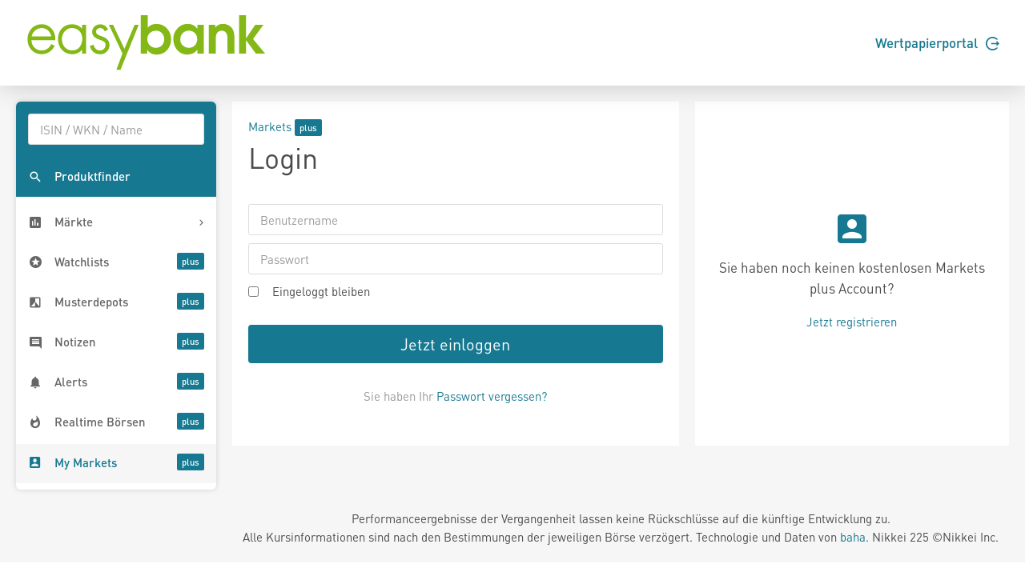

--- FILE ---
content_type: text/html; charset=utf-8
request_url: https://www.easybank.at/markets/plus/signin?returnUrl=%2Fmarkets%2Fwertpapiere%2Faktie%2Ftts-138253903%2FSPOTIFY-TECH-S-A-EUR-1%2Fanalysen
body_size: 4600
content:
<!DOCTYPE html>
<html lang="de">
<head>
    <meta charset="UTF-8">
    <title >Login | My Markets</title>
    <meta name="robots" content="none" />
    <link rel="shortcut icon" href="/markets/favicon.gif">
    <link rel="stylesheet" href="/markets/main.css?v=Hu6Nhd7i7gU_UjwAjnd4g6SfEmKptlepF9VLHzSkS3I" />

    <script src="/markets/vendors.min.js?v=WYE8WAKc94uKjTDzuv6FJzSrfNt33FVKgPKhpDBZY5o"></script>

    
</head>
<body>
    
    <header class="page-header">
    <div class="header">
        <div class="container">
            <div class="row">
                <div class="col-6">
                    <a href="/markets/">
                        <svg height="73" viewBox="0 0 242.75 58.42" xmlns="http://www.w3.org/2000/svg">
                            <path d="M15.89,10.66c-8,0-14,6.42-14,14.93,0,8.72,5.88,15.05,14,15.05a14,14,0,0,0,12.89-7.79l.27-.53-3.34-1.93-.3.57c-2,3.77-5.35,5.93-9.17,5.93a10.38,10.38,0,0,1-7.53-3,10.54,10.54,0,0,1-2.86-7.37H29.74v-.77a15.74,15.74,0,0,0-4.28-11.26A13.14,13.14,0,0,0,15.89,10.66ZM6,22.76a10.26,10.26,0,0,1,10-8.35c5.36,0,8.88,4.18,9.73,8.35Zm50.55-7.62a13.4,13.4,0,0,0-10.11-4.48c-8.3,0-14.1,6.09-14.1,14.81s6,15.17,14.22,15.17a13.15,13.15,0,0,0,10-4.57v4h3.93V11.25H56.52ZM46.47,36.89c-6.64,0-10.23-5.88-10.23-11.42,0-5.32,3.84-11.06,10-11.06S56.7,18.83,56.7,25.17C56.7,31,53.54,36.89,46.47,36.89ZM75.74,22.54c-3.27-1.19-5.28-2.05-5.28-4.46,0-2.1,2.16-3.67,4.09-3.67a4.63,4.63,0,0,1,4.27,2.74l.27.58L82.52,16l-.25-.54a8.84,8.84,0,0,0-7.6-4.77c-4.56,0-8.13,3.33-8.13,7.59,0,5.13,4.69,6.84,8.45,8.22,2.82,1,5,2,5,4.84a5.52,5.52,0,0,1-5.58,5.58c-3.85,0-5.53-2.81-6.26-5.17l-.19-.59-3.77,1.2.14.57a10.09,10.09,0,0,0,10.08,7.74,9.16,9.16,0,0,0,9.51-9.21C83.88,25.51,79.37,23.86,75.74,22.54ZM98.83,35.27l-11.32-24H83.33L96.86,39.91c-.21.5-6,16.23-6,16.23h4.1l18.15-44.89H109Z" fill="#84b816" />
                            <path d="M163.34,17.06c-5.09,0-8.63,3.8-8.63,8.85a8.33,8.33,0,0,0,8.53,8.32c5,.05,8.43-3.69,8.43-8.63s-3.44-8.59-8.33-8.54m14.88,23h-6.34V36.15A12.85,12.85,0,0,1,162,41a13.52,13.52,0,0,1-10.61-4.84,16.43,16.43,0,0,1-3.59-10.5,14.74,14.74,0,0,1,3.69-10.35,13.57,13.57,0,0,1,10.72-5,11.58,11.58,0,0,1,9.68,5V11.24h6.34Z" fill="#84b816"/>
                            <path d="M183.26,11.24h6.39v2.65a10,10,0,0,1,8-3.59,11.55,11.55,0,0,1,8.22,3.59,4.84,4.84,0,0,1,.72.84c2.24,3.11,2.29,6.7,2.29,10.4V40.05h-6.91V26.48c0-2.24,0-5.1-1.2-7a5.56,5.56,0,0,0-4.58-2.4,5.84,5.84,0,0,0-4.84,2.55c-1.24,2-1.14,5.1-1.14,7.39v13h-6.91Z" fill="#84b816"/>
                            <polygon points="213.59 1.61 220.5 1.61 220.5 24.81 229.75 11.23 237.91 11.23 227.52 25.33 239.63 40.05 230.38 40.05 220.5 26.58 220.5 40.05 213.59 40.05 213.59 1.61"fill="#84b816" />
                            <path d="M121.71,25.28c0,5,3.48,8.95,8.68,8.95,4.89,0,8.27-3.7,8.27-8.53s-3.32-8.64-8.27-8.64a8.4,8.4,0,0,0-8.68,8.22M115.2,1.61h6.92V14.25c2-2.81,5.73-3.95,9-3.95,8.43,0,14.46,7.23,14.46,15.34a17.21,17.21,0,0,1-3.69,10.51A13.67,13.67,0,0,1,131.33,41a11.22,11.22,0,0,1-9.78-4.84v3.91H115.2Z"fill="#84b816" />
                        </svg>
                    </a>
                </div>
                <div class="col-6">
                    <div class="d-flex align-items-center justify-content-end h-100 font-weight-semibold">
                        <a href="https://ebanking.easybank.at/InternetBanking/InternetBanking?d=login&svc=EASYBANK&ui=html&lang=de&rd=redirectsso&action=WIDGET_OVERVIEW" target="_blank">Wertpapierportal <svg width="17" height="17" viewBox="0 0 20 20" xmlns="http://www.w3.org/2000/svg" class="circle-arrow-right">
    <path fill="currentColor" d="M20 10L16 6V9H8V11H16V14L20 10ZM18 16C16.7407 17.6791 14.985 18.9193 12.9817 19.5451C10.9783 20.1709 8.82884 20.1505 6.83772 19.4868C4.8466 18.8231 3.11478 17.5498 1.88758 15.8471C0.660374 14.1444 0 12.0988 0 10C0 7.90118 0.660374 5.85555 1.88758 4.1529C3.11478 2.45024 4.8466 1.17687 6.83772 0.513167C8.82884 -0.15054 10.9783 -0.170937 12.9817 0.454865C14.985 1.08067 16.7407 2.32094 18 4H15.27C14.1153 2.98166 12.6913 2.31814 11.1689 2.08906C9.64643 1.85997 8.09023 2.07506 6.68699 2.7085C5.28376 3.34194 4.09312 4.36683 3.25793 5.66019C2.42274 6.95354 1.9785 8.46042 1.9785 10C1.9785 11.5396 2.42274 13.0465 3.25793 14.3398C4.09312 15.6332 5.28376 16.6581 6.68699 17.2915C8.09023 17.9249 9.64643 18.14 11.1689 17.9109C12.6913 17.6819 14.1153 17.0183 15.27 16H18Z" />
</svg></a>
                    </div>
                </div>
            </div>
        </div>
    </div>
</header>





    <div class="page-content">
        <nav class="sidebar sidebar-light sidebar-main sidebar-expand align-self-start">
    <div class="sidebar-content">
        <div class="card card-sidebar-mobile">
            <ul class="nav nav-sidebar nav-produktfinder">
                <li class="nav-item sidebar-xs-hide">
                    <div class="nav-form ui-front">
<form action="/markets/produktfinder?SearchType=All" method="get">                            <input type="search" name="SymbolText" class="form-control livesearch-autocomplete" data-quicksearch-url="/markets/quicksearch?q=" placeholder="ISIN / WKN / Name" autocomplete="off" />
</form>                    </div>
                </li>
                <li class="nav-item">
                    <a href="/markets/produktfinder" class="nav-link"  data-dialog-url="/markets/produktfinder/dialog" data-dialog-size="modal-full" data-dialog-title="Produktfinder" >
                        <i class="mi mi-search"></i>
                        <span>Produktfinder</span>
                    </a>
                </li>
                
                
            </ul>

            <ul class="nav nav-sidebar" data-nav-type="accordion">
                <li class="nav-item nav-item-submenu" >
                    <a class="nav-link cursor-pointer"><i class="mi mi-poll"></i> <span>M&auml;rkte</span></a>

                    <ul class="nav nav-group-sub" data-submenu-title="M&auml;rkte">
                        <li class="nav-item"><a class="nav-link" href="/markets/wertpapiere/intro">Intro</a></li>
                        <li class="nav-item"><a class="nav-link" href="/markets/indexuebersicht">Indizes &amp; Aktien</a></li>
                        
                        <li class="nav-item"><a class="nav-link" href="/markets/fonds/top-performer">Fonds</a></li>
                        <li class="nav-item"><a class="nav-link" href="/markets/etf/top-performer">ETF</a></li>
                        <li class="nav-item"><a class="nav-link" href="/markets/derivate">Derivate</a></li>
                        <li class="nav-item"><a class="nav-link" href="/markets/rohstoffe">Rohstoffe</a></li>
                        <li class="nav-item"><a class="nav-link" href="/markets/anleihen">Anleihen</a></li>
                        <li class="nav-item"><a class="nav-link" href="/markets/waehrungen-zinsen">W&#xE4;hrungen &amp; Zinsen</a></li>
                        <li class="nav-item"><a class="nav-link" href="/markets/nachrichten">Nachrichten</a></li>
                        <li class="nav-item"><a class="nav-link" href="/markets/analysen">Analysen</a></li>
                    </ul>
                </li>

                <li class="nav-item">
                    <a href="/markets/watchlists" class="nav-link">
                        <i class="mi mi-stars"></i> <span>Watchlists</span><span class="badge badge-primary badge-right badge-plus"></span>                    </a>
                </li>
                <li class="nav-item">
                    <a href="/markets/musterdepots" class="nav-link">
                        <i class="mi mi-filter-b-and-w"></i> <span>Musterdepots</span><span class="badge badge-primary badge-right badge-plus"></span>                    </a>
                </li>
                <li class="nav-item">
                    <a href="/markets/notes" class="nav-link">
                        <i class="mi mi-comment"></i> <span>Notizen</span><span class="badge badge-primary badge-right badge-plus"></span>                    </a>
                </li>
                <li class="nav-item">
                    <a href="/markets/alerts" class="nav-link">
                        <i class="mi mi-notifications"></i> <span>Alerts</span><span class="badge badge-primary badge-right badge-plus"></span>                    </a>
                </li>
                
                <li class="nav-item">
                        <a href="/markets/realtime/signin" class="nav-link">
        <i class="mi mi-whatshot"></i>
        <span>Realtime B&ouml;rsen</span>
        <span class="badge badge-primary badge-right badge-plus"></span>
    </a>

                </li>
                
                    <li class="nav-item">
                        <a href="/markets/plus/signin" class="nav-link active"><i class="mi mi-account-box"></i> <span>My Markets</span><span class="badge badge-primary badge-right badge-plus"></span></a>
                    </li>
            </ul>
        </div>
    </div>
</nav>


        <main class="content-wrapper">

            
<div class="content">
    <div class="row">
        <div class="col-7">
            <section class="card ">
                <div class="card-body">
                    
<form action="/markets/plus/signin?returnUrl=%2Fmarkets%2Fwertpapiere%2Faktie%2Ftts-138253903%2FSPOTIFY-TECH-S-A-EUR-1%2Fanalysen" method="post">    <span class="text-primary">Markets <span class="badge badge-primary badge-plus"></span></span>
    <h1>Login</h1>
    <div class="my-4">
        
        <input id="ReturnUrl" name="ReturnUrl" type="hidden" value="/markets/wertpapiere/aktie/tts-138253903/SPOTIFY-TECH-S-A-EUR-1/analysen" />
        

        <div class="form-group mb-2">
            <input autocomplete="username" class="form-control" data-val="true" data-val-required="Bitte geben Sie Ihren Benutzernamen an" id="Username" name="Username" placeholder="Benutzername" type="text" value="" />
            <span class="field-validation-valid" data-valmsg-for="Username" data-valmsg-replace="true"></span>
        </div>

        <div class="form-group mb-2">
            <input autocomplete="current-password" class="form-control" data-val="true" data-val-required="Bitte geben Sie Ihr Passwort ein" id="Password" name="Password" placeholder="Passwort" type="password" />
            <span class="field-validation-valid" data-valmsg-for="Password" data-valmsg-replace="true"></span>
        </div>

        <div class="form-check mb-2">
            <label class="form-check-label"><input class="form-check-input" data-val="true" data-val-required="The Eingeloggt bleiben field is required." id="SignInIsPersistent" name="SignInIsPersistent" type="checkbox" value="true" /> Eingeloggt bleiben</label>
        </div>
    </div>
    <button type="submit" class="btn btn-primary btn-xl w-100">Jetzt einloggen</button>
<input name="__RequestVerificationToken" type="hidden" value="CfDJ8P7Au6a7KZ1PsDG5KbXs9cBGi-wZk7BBsPi1d0crY2EXkVEVL1h6j2D9r10tAYlI4doOZLuViJcjiAHK6268am5xNshxWOiWSp6tC8vCjzamsyrD8GApUnVdtdDIEnxonhuHDaFTwfsVJ4G_1x0lhLY" /><input name="SignInIsPersistent" type="hidden" value="false" /></form>
                    <p class="text-center text-secondary my-4">Sie haben Ihr <a href="/markets/plus/passwordforgotten" data-dialog-url="/markets/plus/passwordforgotten-dialog" data-dialog-class="rounded-10">Passwort vergessen?</a></p>
                </div>
            </section>
        </div>
        <div class="col-5 d-flex flex-column">
            <section class="card flex-grow-1">
                <div class="card-body d-flex flex-column justify-content-center align-items-center">
                    <p class="text-center"><i class="mi mi-account-box mi-3x text-primary"></i></p>
                    <p class="text-body text-center font-size-lg">Sie haben noch keinen kostenlosen Markets plus Account?</p>
                    <a href="/markets/plus/signup" data-url="/markets/plus/signup-dialog" class="btn btn-outline-primary border-transparent sign-up-dialog">Jetzt registrieren</a>
                </div>
            </section>
        </div>
    </div>
</div>

            
                <footer class="disclaimer">
                    Performanceergebnisse der Vergangenheit lassen keine R&uuml;ckschl&uuml;sse auf die k&uuml;nftige Entwicklung zu.<br />
                    Alle Kursinformationen sind nach den Bestimmungen der jeweiligen B&ouml;rse verz&ouml;gert. Technologie und Daten von <a href="https://www.baha.com" target="_blank" rel="nofollow">baha</a>. Nikkei 225 &copy;Nikkei Inc.
                </footer>
        </main>
    </div>

    
    <footer class="page-footer">
    <div class="container">
        <div class="row">
            <div class="col-3 page-footer-primary-link">
                <p><a href="https://wertpapierdepot.easybank.at/main/register" target="_blank" class="btn rounded-pill">Jetzt Depot er&ouml;ffnen</a></p>
                <p><a href="https://ebanking.easybank.at/InternetBanking/InternetBanking?d=login&svc=EASYBANK&ui=html&lang=de&rd=redirectsso&action=WIDGET_OVERVIEW" target="_blank">Wertpapierportal Login <i class="mi mi-arrow-forward"></i></a></p>
                <p><a href="https://ebanking.easybank.at/InternetBanking/InternetBanking?d=login&svc=EASYBANK&ui=html&lang=de" target="_blank">eBanking Login <i class="mi mi-arrow-forward"></i></a></p>
            </div>
            <div class="col-3 page-footer-secondary-link">
                <p class="font-weight-bold">Markets</p>
                <p><a href="/markets/indexuebersicht">Indizes &amp; Aktien</a></p>
                <p><a href="/markets/fonds/top-performer">Fonds</a></p>
                <p><a href="/markets/etf/top-performer">ETF</a></p>
                <p><a href="/markets/derivate">Derivate</a></p>
                <p><a href="/markets/rohstoffe">Rohstoffe</a></p>
                <p><a href="/markets/anleihen">Anleihen</a></p>
                <p><a href="/markets/waehrungen-zinsen">W&auml;hrungen &amp; Zinsen</a></p>
                <p><a href="/markets/nachrichten">Nachrichten</a></p>
                <p><a href="/markets/analysen">Analysen</a></p>
            </div>
            <div class="col-3 page-footer-secondary-link">
                <p class="font-weight-bold">Tools</p>
                <p><a href="/markets/produktfinder">Suche</a></p>
                <p><a href="/markets/watchlists">Watchlists</a></p>
                <p><a href="/markets/musterdepots">Musterdepots</a></p>
                <p><a href="/markets/notes">Notizen</a></p>
                <p><a href="/markets/alerts">Alerts</a></p>
                <p><a href="/markets/realtime">Realtime B&ouml;rsen</a></p>
                <p>
                        <a href="/markets/plus/signin">My Markets</a>
                </p>
            </div>
            <div class="col-3 page-footer-secondary-link">
                <p class="font-weight-bold">Produkte</p>
                <p><a href="https://www.easybank.at/easybank/konto" target="_blank">Konten</a></p>
                <p><a href="https://www.easybank.at/easybank/konto/easy-gratis" target="_blank">easy gratis Konto</a></p>
                <p><a href="https://www.easybank.at/easybank/anlegen/wertpapierdepot" target="_blank">Wertpapierdepot</a></p>
                <p><a href="https://www.easybank.at/easybank/anlegen/young-investors-wertpapierdepot" target="_blank">Young Investors Depot </a></p>
                <p><a href="https://www.easybank.at/easybank/anlegen/sparplaene" target="_blank">Sparpl&auml;ne</a></p>
                <p><a href="https://www.easybank.at/easybank/anlegen/vermoegensverwaltung" target="_blank">Verm&ouml;gensverwaltung</a></p>
                <p><a href="https://www.easybank.at/easybank/akademie" target="_blank">Akademie</a></p>
                <p><a href="https://www.easybank.at/easybank/kredite" target="_blank">Finanzieren</a></p>
                <p><a href="https://www.easybank.at/easybank/sparen" target="_blank">Sparen</a></p>
            </div>
        </div>
        <div class="row mt-5">
            <div class="col page-footer-external-link">
                <a href="https://www.easybank.at/easybank/" target="_blank">easybank <svg width="17" height="17" viewBox="0 0 20 20" xmlns="http://www.w3.org/2000/svg" class="circle-arrow-right">
    <path fill="currentColor" d="M20 10L16 6V9H8V11H16V14L20 10ZM18 16C16.7407 17.6791 14.985 18.9193 12.9817 19.5451C10.9783 20.1709 8.82884 20.1505 6.83772 19.4868C4.8466 18.8231 3.11478 17.5498 1.88758 15.8471C0.660374 14.1444 0 12.0988 0 10C0 7.90118 0.660374 5.85555 1.88758 4.1529C3.11478 2.45024 4.8466 1.17687 6.83772 0.513167C8.82884 -0.15054 10.9783 -0.170937 12.9817 0.454865C14.985 1.08067 16.7407 2.32094 18 4H15.27C14.1153 2.98166 12.6913 2.31814 11.1689 2.08906C9.64643 1.85997 8.09023 2.07506 6.68699 2.7085C5.28376 3.34194 4.09312 4.36683 3.25793 5.66019C2.42274 6.95354 1.9785 8.46042 1.9785 10C1.9785 11.5396 2.42274 13.0465 3.25793 14.3398C4.09312 15.6332 5.28376 16.6581 6.68699 17.2915C8.09023 17.9249 9.64643 18.14 11.1689 17.9109C12.6913 17.6819 14.1153 17.0183 15.27 16H18Z" />
</svg></a>
                <a href="https://www.bawag.at/bawag/privatkunden/" target="_blank" class="ml-4">BAWAG <svg width="17" height="17" viewBox="0 0 20 20" xmlns="http://www.w3.org/2000/svg" class="circle-arrow-right">
    <path fill="currentColor" d="M20 10L16 6V9H8V11H16V14L20 10ZM18 16C16.7407 17.6791 14.985 18.9193 12.9817 19.5451C10.9783 20.1709 8.82884 20.1505 6.83772 19.4868C4.8466 18.8231 3.11478 17.5498 1.88758 15.8471C0.660374 14.1444 0 12.0988 0 10C0 7.90118 0.660374 5.85555 1.88758 4.1529C3.11478 2.45024 4.8466 1.17687 6.83772 0.513167C8.82884 -0.15054 10.9783 -0.170937 12.9817 0.454865C14.985 1.08067 16.7407 2.32094 18 4H15.27C14.1153 2.98166 12.6913 2.31814 11.1689 2.08906C9.64643 1.85997 8.09023 2.07506 6.68699 2.7085C5.28376 3.34194 4.09312 4.36683 3.25793 5.66019C2.42274 6.95354 1.9785 8.46042 1.9785 10C1.9785 11.5396 2.42274 13.0465 3.25793 14.3398C4.09312 15.6332 5.28376 16.6581 6.68699 17.2915C8.09023 17.9249 9.64643 18.14 11.1689 17.9109C12.6913 17.6819 14.1153 17.0183 15.27 16H18Z" />
</svg></a>
                <a href="https://www.bawaggroup.com/" target="_blank" class="ml-4">BAWAG Group <svg width="17" height="17" viewBox="0 0 20 20" xmlns="http://www.w3.org/2000/svg" class="circle-arrow-right">
    <path fill="currentColor" d="M20 10L16 6V9H8V11H16V14L20 10ZM18 16C16.7407 17.6791 14.985 18.9193 12.9817 19.5451C10.9783 20.1709 8.82884 20.1505 6.83772 19.4868C4.8466 18.8231 3.11478 17.5498 1.88758 15.8471C0.660374 14.1444 0 12.0988 0 10C0 7.90118 0.660374 5.85555 1.88758 4.1529C3.11478 2.45024 4.8466 1.17687 6.83772 0.513167C8.82884 -0.15054 10.9783 -0.170937 12.9817 0.454865C14.985 1.08067 16.7407 2.32094 18 4H15.27C14.1153 2.98166 12.6913 2.31814 11.1689 2.08906C9.64643 1.85997 8.09023 2.07506 6.68699 2.7085C5.28376 3.34194 4.09312 4.36683 3.25793 5.66019C2.42274 6.95354 1.9785 8.46042 1.9785 10C1.9785 11.5396 2.42274 13.0465 3.25793 14.3398C4.09312 15.6332 5.28376 16.6581 6.68699 17.2915C8.09023 17.9249 9.64643 18.14 11.1689 17.9109C12.6913 17.6819 14.1153 17.0183 15.27 16H18Z" />
</svg></a>
            </div>
        </div>
        <div class="row mt-5">
            <div class="col-6 page-footer-impress-link">
                <a href="https://www.easybank.at/easybank/impressum" target="_blank">Impressum</a>&ensp;|&ensp;
                <a href="https://www.easybank.at/easybank/datenschutz" target="_blank">Datenschutz</a>
            </div>
            <div class="col-6 text-right">
                &copy; easybank
            </div>
        </div>
    </div>
</footer>




    
    <script src="/markets/main.js?v=ttTgZzdux-4swcyrx-F6QYMglXqcnDQBVu2-ERdhFp0" defer></script>

    
</body>
</html>
